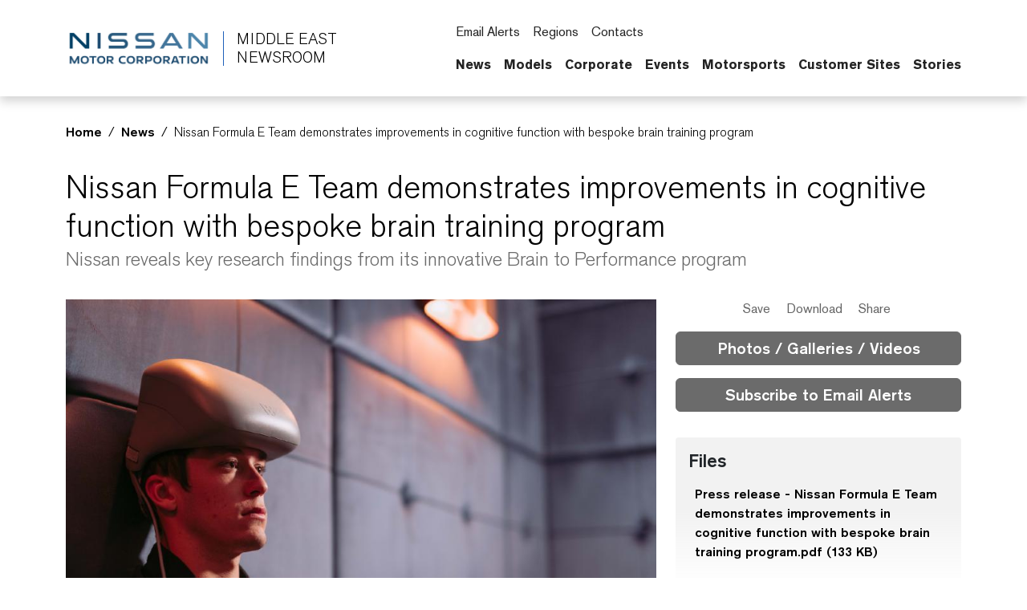

--- FILE ---
content_type: text/html; charset=UTF-8
request_url: https://me.nissanmotornews.com/en/releases/nissan-formula-e-team-demonstrates-improvements-in-cognitive-function-with-bespoke-brain-training-program?selectedTabId=photos
body_size: 2292
content:
<!DOCTYPE html>
<html lang="en">
<head>
    <meta charset="utf-8">
    <meta name="viewport" content="width=device-width, initial-scale=1">
    <title></title>
    <style>
        body {
            font-family: "Arial";
        }
    </style>
    <script type="text/javascript">
    window.awsWafCookieDomainList = [];
    window.gokuProps = {
"key":"AQIDAHjcYu/GjX+QlghicBgQ/7bFaQZ+m5FKCMDnO+vTbNg96AGgVfNoPZxmBmXmwWQdhDjVAAAAfjB8BgkqhkiG9w0BBwagbzBtAgEAMGgGCSqGSIb3DQEHATAeBglghkgBZQMEAS4wEQQMQlGjVYdRgdA+Bo/WAgEQgDssKwLjo3wL7BS13ERQl0Pf3m9moFpzPX1CeK+1vwl233SM7kD9v3KdvDl7Kxs3FQpTkcPK2NMWVlpGPw==",
          "iv":"CgAGIjdbPgAAAbry",
          "context":"aE6GKY/hsDvJ1qfaa7erRQA2SAfI/6MBy/rxuU/M4JxKdXxjLl3xTHZSqaMnEb5SmFYLaZ18sQUCUaMHVnruF/cBB0SjvY/6zjHeFimBK+wzoZACVK3Y+3bcVkCyfIoqKaS8IeC4j9kUsEeabwmXR9uma7Isz1K42OtzCKn5msKFYOo0HBPub2pJJC9b1+4MqoyY8NsNJfpGGile+TRoclacueuP4mymeiDrZ3ujn0lzdliAF4IEJDQCiidbGaQ4rf46q5s/KPnd3/ESXgH7p9tIMvAkfMqiUd0e5AXadDF8qeTEIIhTnCh4zZAjQ4C5u1Rvx52KRtsOF4/tEBmqEbobx8iOkdzJ4TU2B+hp06eWGkjlAvPp2zQBMwvnwJCQf6/MxlHDD3vyBzQeCqOxu3teByHvx5PtUZtfRN4QlKGSr3QgN/vf7bxtUs6okgm/SwOmDOVO8Vq78KqKLXqiUyX0KJ468pGeWafuP6julNm7Hq+dbA2brQ7fq3LQmx4A9UVK499BLWlepqJLdZ56E996Vwszq2pn0mcdTVenA4WyXqRVTpdIW/+jf2TikDLx3kenW6dV213xVg9BUtq8AcpSFvRS+3TQr/LpRQPeYCjitowjyXxPhLCQTZsSMixow4CbxSfx/RKNiKUBvJM8jAz9OPgXqTplRhZUUXxMZbb29k/Kz779Dx0SAxsG/XWiem27u+7Gi7zz8XJv8QsIekn8mLM2OqUeJw60/wnrLKomi3dePd3ze1xyv0LF4km5wCY2fLou6RJ6LszaZrys1wc="
};
    </script>
    <script src="https://a2f1136cef27.e7f5012f.us-west-1.token.awswaf.com/a2f1136cef27/f0455ffdebbb/d5d28de05eb8/challenge.js"></script>
</head>
<body>
    <div id="challenge-container"></div>
    <script type="text/javascript">
        AwsWafIntegration.saveReferrer();
        AwsWafIntegration.checkForceRefresh().then((forceRefresh) => {
            if (forceRefresh) {
                AwsWafIntegration.forceRefreshToken().then(() => {
                    window.location.reload(true);
                });
            } else {
                AwsWafIntegration.getToken().then(() => {
                    window.location.reload(true);
                });
            }
        });
    </script>
    <noscript>
        <h1>JavaScript is disabled</h1>
        In order to continue, we need to verify that you're not a robot.
        This requires JavaScript. Enable JavaScript and then reload the page.
    </noscript>
</body>
</html>

--- FILE ---
content_type: text/html; charset=utf-8
request_url: https://me.nissanmotornews.com/en/releases/nissan-formula-e-team-demonstrates-improvements-in-cognitive-function-with-bespoke-brain-training-program?selectedTabId=photos
body_size: 19685
content:


                            
  

  

  

  

  

  

  

  

  

  

  

    
  

    
  

  

  

  

  

  

  

  
    


<!DOCTYPE html>
  <html lang="en">
    
      <head data-post-login-download="#">
    

    

    

    <script type="application/ld+json">
      {
        "@context": "http://schema.org",
        "@type": "Organization",
        "name": "Nissan Middle East Newsroom",
        "url": "https://me.nissanmotornews.com/en",
        "logo": "https://me.nissanmotornews.com/assets/images/logos/vi/nissan-global-gradient.png"
      }
    </script>

    

    

    

    

      <!-- Google Tag Manager -->
    
      <script>
          window.googleDataLayer = window.googleDataLayer || [];
          function gtag(){googleDataLayer.push(arguments);}
          gtag('js', new Date());

          gtag('config', 'UA-118097516-30', {
            'custom_map': {'dimension1': 'releaseId',
              'dimension2': 'requestLocale'}
          });

          
          gtag('event', 'releaseView', {'releaseId': 'release-3fc55ffe20e3301004b53de97b2eeeb4'});
          gtag('event', 'releaseView', {'requestLocale': 'en'});
          

          gtag('send', 'pageview');
      </script>

      <script>(function(w,d,s,l,i){w[l]=w[l]||[];w[l].push({'gtm.start':
            new Date().getTime(),event:'gtm.js'});var f=d.getElementsByTagName(s)[0],
          j=d.createElement(s),dl=l!='dataLayer'?'&l='+l:'';j.async=true;j.src=
          'https://www.googletagmanager.com/gtm.js?id='+i+dl;f.parentNode.insertBefore(j,f);
      })(window,document,'script','googleDataLayer','GTM-5G53999');</script>
    
      <!-- End Google Tag Manager -->

    <meta charset="utf-8">
    <meta http-equiv="X-UA-Compatible" content="IE=edge">
    <meta name="viewport" content="width=device-width, initial-scale=1">

    

    <meta name="author" content="">

    
      <title>Nissan Formula E Team demonstrates improvements in cognitive function with bespoke brain training program</title>
    

    
      
        

<link rel="apple-touch-icon" sizes="180x180" href="/assets/images/favicon/nissan/apple-touch-icon.png">
<link rel="icon" type="image/png" sizes="32x32" href="/assets/images/favicon/nissan/favicon-32x32.png">
<link rel="icon" type="image/png" sizes="16x16" href="/assets/images/favicon/nissan/favicon-16x16.png">
<link rel="manifest" href="/assets/images/favicon/nissan/site.webmanifest">
<link rel="mask-icon" href="/assets/images/favicon/nissan/safari-pinned-tab.svg" color="#5bbad5">
<link rel="shortcut icon" href="/assets/images/favicon/nissan/favicon.ico">
<meta name="msapplication-TileColor" content="#da532c">
<meta name="msapplication-config" content="/assets/images/favicon/nissan/browserconfig.xml">
<meta name="theme-color" content="#ffffff">
      
    

    <link href="/assets/vendor/bootstrap-5.0.2-dist/css/abe91756d18b7cd60871a2f47c1e8192-bootstrap.min.css" rel="stylesheet">
    <link href="/assets/stylesheets/8e439f262f89ee05eac44f70535bc8b7-silver-theme.css" rel="stylesheet">
    <link href="/assets/ionicons/css/0d6763b67616cb9183f3931313d42971-ionicons.min.css" rel="stylesheet">
    <link href="/assets/font-awesome-4.7.0/css/269550530cc127b6aa5a35925a7de6ce-font-awesome.min.css" rel="stylesheet">
    <link href="/assets/vendor/bootstrap-daterangepicker/9edd76ee336123a614342bc5166a98e2-daterangepicker.css" rel="stylesheet">
    <link href="/assets/admin/clever/assets/css/bootstrap-datetimepicker.min.css" rel="stylesheet">
    <link rel="stylesheet" type="text/css" href="/webjars/toastr/2.1.1/toastr.css">
    <link href='https://fonts.googleapis.com/css?family=Lato:400,700,400italic' rel="stylesheet">

    
      <!--[if lt IE 9]>
    <script src="https://oss.maxcdn.com/libs/html5shiv/3.7.0/html5shiv.js"></script>
    <script src="https://oss.maxcdn.com/libs/respond.js/1.4.2/respond.min.js"></script>
    <![endif]-->

    <script src="/assets/vendor/895323ed2f7258af4fae2c738c8aea49-jquery-1.11.3.min.js"></script>
    <script src="/assets/vendor/6d5324ca2d034d18a25ff090df5ed1ec-stickyfill.min.js"></script>

    
    



  
    <meta name="description" content="Nissan reveals the results of its innovative and ground-breaking Brain to Performance program."/>
  

  <meta name="keywords" content="101123FormE"/>

  

  
  <meta property="og:type" content="article"/>
  <meta property="og:title" content="Nissan Formula E Team demonstrates improvements in cognitive function with bespoke brain training program"/>
  
    <meta property="og:description" content="Nissan reveals the results of its innovative and ground-breaking Brain to Performance program."/>
  
  <meta property="og:url" content="https://me.nissanmotornews.com/en/releases/nissan-formula-e-team-demonstrates-improvements-in-cognitive-function-with-bespoke-brain-training-program"/>
  <meta property="og:site_name" content="Official Middle East Newsroom"/>
  <meta property="og:locale" content="en"/>

  
    <meta property="og:image" content="https://wieck-nissanao-production.s3.amazonaws.com/photos/79f10efa2fd5a558e6f5c9a2be82356175ef2cc8/thumbnail-364x204.jpg"/>
    <meta property="og:image:type" content="image/jpeg"/>
    
    
    
  

  

  

  
  <meta property="article:published_time" content="2023-10-11T07:00:00Z"/>
  <meta property="article:modified_time" content="2023-10-13T14:40:22.534Z"/>

  
  <meta name="twitter:card" content="summary_large_image"/>
  
  
  
  
  
  
  
  
  
  
  
  



    

    <link rel="canonical" href="https://me.nissanmotornews.com/en/releases/nissan-formula-e-team-demonstrates-improvements-in-cognitive-function-with-bespoke-brain-training-program" />

  

    <script async src="https://www.googletagmanager.com/gtag/js?id=UA-118097516-30"></script>

    <style>
        @media all and (-ms-high-contrast:none)
        {
        *::-ms-backdrop, body { min-height: 100%; } /* IE11 */
        }
    </style>

    <script>
      document.addEventListener("DOMContentLoaded", function() {
        if(/android/i.test(navigator.userAgent)) {
          document.body.classList.add("android");
        }
      });
    </script>

  </head>

    <body class="  nissan-middle-east" data-market-route-prefix="en">

        <!-- Google Tag Manager (noscript) -->
      
        <noscript><iframe src="https://www.googletagmanager.com/ns.html?id=GTM-5G53999" height="0" width="0" style="display: none;  visibility: hidden"></iframe></noscript>
      
        <!-- End Google Tag Manager (noscript) -->

      


  
















<nav class="navbar nissan__navbar autohide" id="globalHeader">
  <div class="container">
    <div class="navbar-brand__container">
      <a class="navbar-brand" href="/en">
        <img class="img-fluid navbar-header-logo first-image" src="/assets/images/logos/vi/853d2ff360b168de1e6c960d1fbfd10d-nissan-global-gradient-blue.png" alt="Nissan | logo">
        <div class="seperator__vertical"></div>
        <h1>Middle East <span>Newsroom</span></h1>
      </a>
    </div>

    <div class="navbar-actions__container d-flex d-sm-flex d-lg-none">
      
      <a class="searchbox-icon ps-2"
      href="javascript:void(0)"
      data-bs-toggle="modal"
      data-bs-target="#searchModal"
      data-placeholder="Type your search and hit enter..."
      title="Search"><ion-icon name="search-outline" aria-hidden="true"></ion-icon>
      </a>
      <button class="navbar-toggler" type="button" data-bs-toggle="collapse" data-bs-target="#mobileNavbarDropdown" aria-controls="navbarSupportedContent" aria-expanded="false" aria-label="Toggle navigation">
        <span class="navbar-toggler-icon"></span>
      </button>

      <script>

          document.addEventListener('DOMContentLoaded', function() {
            const navbarCollapse = document.getElementById('mobileNavbarDropdown');
            const overlay = document.getElementById('menuOverlay');
            const toggler = document.querySelector('.navbar-toggler');
            const body = document.body;

            function updateDropdownMaxHeight() {
              const viewportHeight = window.innerHeight;
              const maxHeight = viewportHeight - 90; // Subtract 90px to account for the fixed header
              navbarCollapse.style.maxHeight = `${maxHeight}px`;
            }

            updateDropdownMaxHeight();

            window.addEventListener('resize', updateDropdownMaxHeight);

            navbarCollapse.addEventListener('show.bs.collapse', () => {
              overlay.style.display = 'block';
              body.style.overflow = 'hidden';
            });

            navbarCollapse.addEventListener('hide.bs.collapse', () => {
              overlay.style.display = 'none';
              body.style.overflow = '';
            });

            overlay.addEventListener('click', () => {
              navbarCollapse.classList.remove('show');
              overlay.style.display = 'none';
              body.style.overflow = '';
            });

            toggler.addEventListener('click', () => {
              const isExpanded = toggler.getAttribute('aria-expanded') === 'true';

              if (isExpanded) {
                overlay.style.display = 'block';
                body.style.overflow = 'hidden';
              } else {
                overlay.style.display = 'none';
                body.style.overflow = '';
              }
            });

            const itemCountSpan = document.querySelector('.clientBasketItemCount');

            const noItemsMessage = 'No';

            if (!itemCountSpan.innerText.trim()) {
              itemCountSpan.innerText = noItemsMessage;
            }

          });

      </script>

      <dialog id="mobileNavbarDropdown" class="mobile-nav">
        <div class="container">
          <ul class="nav navbar-nav nissan__navbar-nav">
          
            
              
  
  <li class="dropdown">

    <a class="
      "
      href="/en/channels/news"
      >
      News
      
    </a>

    
  </li>


            
              
  
  <li class="dropdown">

    <a class="
      dropdown-toggle dropdown-toggle--mobile"
      href="javascript:void(0);"
      data-bs-toggle="wieck-dropdown-submenu">
      Models
       <ion-icon name="chevron-forward-circle-outline"></ion-icon> 
    </a>

    
      <ul class="dropdown-menu nissan-mega-menu" id="channel-26e9524983914ddb37b8973cf600a9f1">
        <div class="nissan-mega-menu--grid">
          <div class="position-relative">

            
              <li>
                <a href="/me-models" >
                  Open Models
                  
                </a>
              </li>
            

            
              <li class="dropdown-submenu nissan-mega-submenu">
                

                  <a class="
                    dropdown-toggle dropdown-toggle--mobile"
                    href="javascript:void(0);"
                    data-bs-toggle="wieck-dropdown-submenu">
                    Nissan Models
                     <ion-icon name="chevron-forward-circle-outline"></ion-icon> 
                  </a>

                
                
                  
                    <ul class="dropdown-menu nissan-mega-menu-1">

                      
                        <li>
                          <a class=""  href="/me-models" >
                            Open Nissan Models
                            
                          </a>
                        </li>
                      

                      
                        <li class="nissan-mega-submenu-1" data-preview-url="https://wieck-nissanao-production.s3.us-west-1.amazonaws.com/pagePartImages/445809eedcf62e8215ca9a7c365a71de2bcdad31">
                        
                          <a class="" href="/en/channels/altima">Altima</a>
                        
                        </li>
                        <li class="nissan-mega-divider"></li>
                      
                        <li class="nissan-mega-submenu-1" data-preview-url="https://wieck-nissanao-production.s3.us-west-1.amazonaws.com/pagePartImages/552ac133b628453b7d5d9bcbd68d92d34dad6dd9">
                        
                          <a class="" href="/en/channels/kicks">Kicks</a>
                        
                        </li>
                        <li class="nissan-mega-divider"></li>
                      
                        <li class="nissan-mega-submenu-1" data-preview-url="">
                        
                          <a class="" href="/en/channels/magnite">Magnite</a>
                        
                        </li>
                        <li class="nissan-mega-divider"></li>
                      
                        <li class="nissan-mega-submenu-1" data-preview-url="https://wieck-nissanao-production.s3.us-west-1.amazonaws.com/pagePartImages/a8b6b918c3b0046e03e52edd9e1810d2152a20ee">
                        
                          <a class="" href="/en/channels/pathfinder">Pathfinder</a>
                        
                        </li>
                        <li class="nissan-mega-divider"></li>
                      
                        <li class="nissan-mega-submenu-1" data-preview-url="https://wieck-nissanao-production.s3.us-west-1.amazonaws.com/pagePartImages/c832e944094c183f5fb2f9ba0db3734ae7b3517c">
                        
                          <a class="" href="/en/channels/patrol">Patrol</a>
                        
                        </li>
                        <li class="nissan-mega-divider"></li>
                      
                        <li class="nissan-mega-submenu-1" data-preview-url="https://wieck-nissanao-production.s3.us-west-1.amazonaws.com/pagePartImages/4a1e50226a25beec29ac11aeec4f12e28bf58f83">
                        
                          <a class="" href="/en/channels/sunny">Sunny</a>
                        
                        </li>
                        <li class="nissan-mega-divider"></li>
                      
                        <li class="nissan-mega-submenu-1" data-preview-url="https://wieck-nissanao-production.s3.us-west-1.amazonaws.com/pagePartImages/fd3225a1cb9c91e514a59261d48e6fd989492a61">
                        
                          <a class="" href="/en/channels/x-terra">X-Terra</a>
                        
                        </li>
                        <li class="nissan-mega-divider"></li>
                      
                        <li class="nissan-mega-submenu-1" data-preview-url="https://wieck-nissanao-production.s3.us-west-1.amazonaws.com/pagePartImages/97ab53e28df9801bb5926a527c76124b979b7d63">
                        
                          <a class="" href="/en/channels/x-trail">X-Trail</a>
                        
                        </li>
                        <li class="nissan-mega-divider"></li>
                      
                        <li class="nissan-mega-submenu-1" data-preview-url="">
                        
                          <a class="" href="/en/channels/channel-a1ed76b19886ff6420bc1b3a300eb384">Nissan Z</a>
                        
                        </li>
                        <li class="nissan-mega-divider"></li>
                      
                    </ul>
                  
                

              </li>
            
          </div>
        </div>
      </ul>
    
  </li>


            
              
  
  <li class="dropdown">

    <a class="
      dropdown-toggle dropdown-toggle--mobile"
      href="javascript:void(0);"
      data-bs-toggle="wieck-dropdown-submenu">
      Corporate
       <ion-icon name="chevron-forward-circle-outline"></ion-icon> 
    </a>

    
      <ul class="dropdown-menu nissan-mega-menu" id="channel-382ecf1b9629b25a42999046e3089aed">
        <div class="nissan-mega-menu--grid">
          <div class="position-relative">

            
              <li>
                <a href="/en/channels/corporate">
                  Open Corporate
                  
                </a>
              </li>
            

            
              <li class="dropdown-submenu nissan-mega-submenu">
                

                  <a class="
                    "
                    href="/pages/me-executives-bios" 
                    >
                    Executive Bios
                    
                  </a>

                
                

              </li>
            
              <li class="dropdown-submenu nissan-mega-submenu">
                

                  <a class="
                    "
                    href="/pages/me-nissan-in-the-middle-east" 
                    >
                    Nissan in the Middle East
                    
                  </a>

                
                

              </li>
            
              <li class="dropdown-submenu nissan-mega-submenu">
                

                  <a class="nav__external-link
                    "
                    href="https://global.nissannews.com/en/heritage_models" target="_blank"
                    >
                    Heritage
                    
                    <ion-icon name="open-outline" aria-hidden="true"></ion-icon>
                    
                  </a>

                
                

              </li>
            
              <li class="dropdown-submenu nissan-mega-submenu">
                

                  <a class="nav__external-link
                    "
                    href="https://global.nissannews.com/en/channels/investor-relations?selectedTabId=investor-relations-releases" target="_blank"
                    >
                    Investor Relations
                    
                    <ion-icon name="open-outline" aria-hidden="true"></ion-icon>
                    
                  </a>

                
                

              </li>
            
              <li class="dropdown-submenu nissan-mega-submenu">
                

                  <a class="nav__external-link
                    "
                    href="https://www.nissan-global.com/EN/SUSTAINABILITY/" target="_blank"
                    >
                    Environment and Sustainability
                    
                    <ion-icon name="open-outline" aria-hidden="true"></ion-icon>
                    
                  </a>

                
                

              </li>
            
              <li class="dropdown-submenu nissan-mega-submenu">
                

                  <a class="nav__external-link
                    "
                    href="https://global.nissannews.com/en/channels/renault-nissan-mitsubishi?selectedTabId=renault-nissan-mitsubishi-releases" target="_blank"
                    >
                    Renault-Nissan-Mitsubishi
                    
                    <ion-icon name="open-outline" aria-hidden="true"></ion-icon>
                    
                  </a>

                
                

              </li>
            
              <li class="dropdown-submenu nissan-mega-submenu">
                

                  <a class="nav__external-link
                    "
                    href="https://www.nissan-global.com/EN/SUSTAINABILITY/SOCIAL/" target="_blank"
                    >
                    Corporate and Social Responsibility
                    
                    <ion-icon name="open-outline" aria-hidden="true"></ion-icon>
                    
                  </a>

                
                

              </li>
            
              <li class="dropdown-submenu nissan-mega-submenu">
                

                  <a class="nav__external-link
                    "
                    href="https://usa.nissannews.com/en-US/channels/accolades?selectedTabId=accolades-releases" target="_blank"
                    >
                    Accolades
                    
                    <ion-icon name="open-outline" aria-hidden="true"></ion-icon>
                    
                  </a>

                
                

              </li>
            
              <li class="dropdown-submenu nissan-mega-submenu">
                

                  <a class="nav__external-link
                    dropdown-toggle dropdown-toggle--mobile"
                    href="javascript:void(0);"
                    data-bs-toggle="wieck-dropdown-submenu">
                    Technology
                     <ion-icon name="chevron-forward-circle-outline"></ion-icon> 
                  </a>

                
                
                  
                    <ul class="dropdown-menu nissan-mega-menu-1">

                      
                        <li>
                          <a class="nav__external-link"  href="https://global.nissannews.com/en/channels/technology-en?selectedTabId=technology-en-releases" target="_blank">
                            Open Technology
                             <ion-icon name="open-outline" aria-hidden="true"></ion-icon> 
                          </a>
                        </li>
                      

                      
                        <li class="nissan-mega-submenu-1" data-preview-url="">
                        
                          <a class="" href="/en/channels/intelligent-mobility">Intelligent Mobility</a>
                        
                        </li>
                        <li class="nissan-mega-divider"></li>
                      
                        <li class="nissan-mega-submenu-1" data-preview-url="">
                        
                          <a class="" href="/en/channels/zero-emissions">Zero Emissions</a>
                        
                        </li>
                        <li class="nissan-mega-divider"></li>
                      
                    </ul>
                  
                

              </li>
            
              <li class="dropdown-submenu nissan-mega-submenu">
                

                  <a class="nav__external-link
                    "
                    href="https://global.nissannews.com/en/channels/channel-45ec0f513c5381a56ca843312d308f65?selectedTabId=channel-45ec0f513c5381a56ca843312d308f65-releases" target="_blank"
                    >
                    Electrification
                    
                    <ion-icon name="open-outline" aria-hidden="true"></ion-icon>
                    
                  </a>

                
                

              </li>
            
          </div>
        </div>
      </ul>
    
  </li>


            
              
  
  <li class="dropdown">

    <a class="
      dropdown-toggle dropdown-toggle--mobile"
      href="javascript:void(0);"
      data-bs-toggle="wieck-dropdown-submenu">
      Events
       <ion-icon name="chevron-forward-circle-outline"></ion-icon> 
    </a>

    
      <ul class="dropdown-menu nissan-mega-menu" id="channel-26e9524983914ddb37b8973cf600b6f6">
        <div class="nissan-mega-menu--grid">
          <div class="position-relative">

            
              <li>
                <a href="/me-events" >
                  Open Events
                  
                </a>
              </li>
            

            
              <li class="dropdown-submenu nissan-mega-submenu">
                

                  <a class="
                    dropdown-toggle dropdown-toggle--mobile"
                    href="javascript:void(0);"
                    data-bs-toggle="wieck-dropdown-submenu">
                    2025
                     <ion-icon name="chevron-forward-circle-outline"></ion-icon> 
                  </a>

                
                
                  
                    <ul class="dropdown-menu nissan-mega-menu-1">

                      
                        <li>
                          <a class=""  href="/en/channels/channel-aa887be43f6b1f5dea6436a7a703b9a9">
                            Open 2025
                            
                          </a>
                        </li>
                      

                      
                        <li class="nissan-mega-submenu-1" data-preview-url="">
                        
                          <a class="" href="/en/channels/channel-d6d17c3970cd8649992544335018e4f0">All-new Patrol Line Up Driving Experience Event</a>
                        
                        </li>
                        <li class="nissan-mega-divider"></li>
                      
                        <li class="nissan-mega-submenu-1" data-preview-url="">
                        
                          <a class="" href="/en/channels/channel-0b97a4bdd06a0148918bf86a9f02e073">Global NISMO Launch Event – Dubai, UAE</a>
                        
                        </li>
                        <li class="nissan-mega-divider"></li>
                      
                        <li class="nissan-mega-submenu-1" data-preview-url="">
                        
                          <a class="" href="/en/channels/channel-af06ac20feb4c3dccd365c4527028cd8">All-New Nissan Magnite Ride & Drive</a>
                        
                        </li>
                        <li class="nissan-mega-divider"></li>
                      
                        <li class="nissan-mega-submenu-1" data-preview-url="">
                        
                          <a class="" href="/en/channels/channel-aa887be43f6b1f5dea6436a7a703ba5b">Formula E – Jeddah, KSA</a>
                        
                        </li>
                        <li class="nissan-mega-divider"></li>
                      
                        <li class="nissan-mega-submenu-1" data-preview-url="">
                        
                          <a class="" href="/en/channels/channel-4fde05fab05e6cf3669552f1b22dc370">All-New Nissan KICKS Regional Launch – Dubai, UAE</a>
                        
                        </li>
                        <li class="nissan-mega-divider"></li>
                      
                        <li class="nissan-mega-submenu-1" data-preview-url="">
                        
                          <a class="nav__external-link" href="https://me.nissanmotornews.com/en/releases/all-new-nissan-magnite-regional-launch-riyadh-saudi-arabia?selectedTabId=%23release-bbd90cb9e740caac2c969bf8ac07a93f" >All-New Nissan Magnite Regional Launch – Riyadh, Saudi Arabia <ion-icon name="open-outline" aria-hidden="true"></ion-icon> </a>
                        
                        </li>
                        <li class="nissan-mega-divider"></li>
                      
                    </ul>
                  
                

              </li>
            
              <li class="dropdown-submenu nissan-mega-submenu">
                

                  <a class="
                    dropdown-toggle dropdown-toggle--mobile"
                    href="javascript:void(0);"
                    data-bs-toggle="wieck-dropdown-submenu">
                    2024
                     <ion-icon name="chevron-forward-circle-outline"></ion-icon> 
                  </a>

                
                
                  
                    <ul class="dropdown-menu nissan-mega-menu-1">

                      
                        <li>
                          <a class=""  href="/en/channels/2024">
                            Open 2024
                            
                          </a>
                        </li>
                      

                      
                        <li class="nissan-mega-submenu-1" data-preview-url="">
                        
                          <a class="nav__external-link" href="https://me.nissanmotornews.com/en/releases/all-new-nissan-patrol-world-premiere-abu-dhabi-uae" >All-New Nissan Patrol World Premiere – Abu Dhabi, UAE <ion-icon name="open-outline" aria-hidden="true"></ion-icon> </a>
                        
                        </li>
                        <li class="nissan-mega-divider"></li>
                      
                        <li class="nissan-mega-submenu-1" data-preview-url="">
                        
                          <a class="nav__external-link" href="https://me.nissanmotornews.com/en/releases/global-ride-drive-of-the-all-new-nissan-patrol-red-sea-ksa?selectedTabId=%23release-da1b5b0722647af9a7d7fa4ada03a4c7" >Global Ride & Drive of the All-New Nissan Patrol – Red Sea, KSA <ion-icon name="open-outline" aria-hidden="true"></ion-icon> </a>
                        
                        </li>
                        <li class="nissan-mega-divider"></li>
                      
                    </ul>
                  
                

              </li>
            
              <li class="dropdown-submenu nissan-mega-submenu">
                

                  <a class="
                    dropdown-toggle dropdown-toggle--mobile"
                    href="javascript:void(0);"
                    data-bs-toggle="wieck-dropdown-submenu">
                    2023
                     <ion-icon name="chevron-forward-circle-outline"></ion-icon> 
                  </a>

                
                
                  
                    <ul class="dropdown-menu nissan-mega-menu-1">

                      
                        <li>
                          <a class=""  href="/en/channels/channel-a1ed76b19886ff6420bc1b3a300e5f08">
                            Open 2023
                            
                          </a>
                        </li>
                      

                      
                        <li class="nissan-mega-submenu-1" data-preview-url="">
                        
                          <a class="nav__external-link" href="https://me.nissanmotornews.com/en/releases/2023-nissan-altima-launches-in-the-middle-east-with-striking-new-look-and-segment-first-technology-enhancements" >Altima Ride & Drive <ion-icon name="open-outline" aria-hidden="true"></ion-icon> </a>
                        
                        </li>
                        <li class="nissan-mega-divider"></li>
                      
                        <li class="nissan-mega-submenu-1" data-preview-url="">
                        
                          <a class="nav__external-link" href="https://me.nissanmotornews.com/en/releases/nissan-set-to-heighten-excitement-with-an-array-of-models-at-japan-mobility-show" >Japan Mobility Show <ion-icon name="open-outline" aria-hidden="true"></ion-icon> </a>
                        
                        </li>
                        <li class="nissan-mega-divider"></li>
                      
                    </ul>
                  
                

              </li>
            
              <li class="dropdown-submenu nissan-mega-submenu">
                

                  <a class="
                    dropdown-toggle dropdown-toggle--mobile"
                    href="javascript:void(0);"
                    data-bs-toggle="wieck-dropdown-submenu">
                    2022
                     <ion-icon name="chevron-forward-circle-outline"></ion-icon> 
                  </a>

                
                
                  
                    <ul class="dropdown-menu nissan-mega-menu-1">

                      
                        <li>
                          <a class=""  href="/en/channels/2022">
                            Open 2022
                            
                          </a>
                        </li>
                      

                      
                        <li class="nissan-mega-submenu-1" data-preview-url="">
                        
                          <a class="nav__external-link" href="https://me.nissanmotornews.com/en/releases/regional-premiere-of-the-all-new-2023-nissan-z" >All-New 2023 Nissan Z <ion-icon name="open-outline" aria-hidden="true"></ion-icon> </a>
                        
                        </li>
                        <li class="nissan-mega-divider"></li>
                      
                        <li class="nissan-mega-submenu-1" data-preview-url="">
                        
                          <a class="" href="/en/channels/all-new-nissan-pathfinder-2022">All-new Nissan Pathfinder 2022</a>
                        
                        </li>
                        <li class="nissan-mega-divider"></li>
                      
                    </ul>
                  
                

              </li>
            
          </div>
        </div>
      </ul>
    
  </li>


            
              
  
  <li class="dropdown">

    <a class="nav__external-link
      "
      href="https://global.nissannews.com/en/channels/formula-e?selectedTabId=formula-e-releases" target="_blank"
      >
      Motorsports
       <ion-icon name="open-outline" aria-hidden="true"></ion-icon> 
    </a>

    
  </li>


            
              
  
  <li class="dropdown">

    <a class="nav__external-link
      dropdown-toggle dropdown-toggle--mobile"
      href="javascript:void(0);"
      data-bs-toggle="wieck-dropdown-submenu">
      Customer Sites
       <ion-icon name="chevron-forward-circle-outline"></ion-icon> 
    </a>

    
      <ul class="dropdown-menu nissan-mega-menu" id="channel-c50b72ec95ce20158e9bb37b2b01873b">
        <div class="nissan-mega-menu--grid">
          <div class="position-relative">

            
              <li>
                <a href="#" >
                  Open Customer Sites
                   <ion-icon name="open-outline" aria-hidden="true"></ion-icon> 
                </a>
              </li>
            

            
              <li class="dropdown-submenu nissan-mega-submenu">
                

                  <a class="nav__external-link
                    "
                    href="https://www.nissan-me.com" target="_blank"
                    >
                    Nissan Middle East
                    
                    <ion-icon name="open-outline" aria-hidden="true"></ion-icon>
                    
                  </a>

                
                

              </li>
            
              <li class="dropdown-submenu nissan-mega-submenu">
                

                  <a class="nav__external-link
                    "
                    href="https://en.nissan-saudiarabia.com/" target="_blank"
                    >
                    Nissan Saudi Arabia
                    
                    <ion-icon name="open-outline" aria-hidden="true"></ion-icon>
                    
                  </a>

                
                

              </li>
            
          </div>
        </div>
      </ul>
    
  </li>


            
              
  
  <li class="dropdown">

    <a class="nav__external-link
      "
      href="https://www.nissan-global.com/EN/STORIES/" target="_blank"
      >
      Stories
       <ion-icon name="open-outline" aria-hidden="true"></ion-icon> 
    </a>

    
  </li>


            
          
          </ul>

          <script src="/assets/javascripts/8073225d759029c479622bbe9c34c97e-mega-menus.js"></script>

          <ul class="nav navbar-nav">
            <li class="nissan-nav-action">
              <a href="javascript:void(0)"
              id="nav-subscribe-btn"
              data-bs-toggle="modal"
              data-bs-target="#campaignMonitorModal"
              title="Subscribe"><ion-icon name="mail-outline" aria-hidden="true"></ion-icon> Email Alerts</a>
            </li>
            <li class="nissan-nav-action">
              <a href="/en/regions"><ion-icon name="location-outline" aria-hidden="true"></ion-icon> Regions</a>
            </li>
            
              <li class="nissan-nav-action">
                <a href="/en/contacts"><ion-icon name="people-circle-outline" aria-hidden="true"></ion-icon> Contacts</a>
              </li>
            
            
            <li class="nissan-nav-action">
              <a href="/en/basket" title="Saved Items" class="clientBasketLink">
                <ion-icon name="folder-outline" aria-hidden="true"></ion-icon>
                
                  <span class="clientBasketItemCount pe-1"></span>
                  <span class="clientBasketItemCount--none">No Saved Items</span>
                  <span class="clientBasketItemCount--one">Saved Item</span>
                  <span class="clientBasketItemCount--plus">Saved Items</span>
                
              </a>
            </li>
          </ul>
        </div>
      </dialog>
    </div>

    <div class="navbar-actions__container d-none d-lg-block">
      <ul class="nav navbar-nav">
        <li class="nissan-nav-action">
          <a href="javascript:void(0)"
          id="nav-subscribe-btn"
          data-bs-toggle="modal"
          data-bs-target="#campaignMonitorModal"
          title="Email Alerts"><ion-icon name="mail-outline" aria-hidden="true"></ion-icon> Email Alerts</a>
        </li>
        <li class="nissan-nav-action">
          <a href="/en/regions" title="Regions"><ion-icon name="location-outline" aria-hidden="true"></ion-icon> Regions</a>
        </li>
        
          <li class="nissan-nav-action">
            <a href="/en/contacts"><ion-icon name="people-circle-outline" aria-hidden="true"></ion-icon> Contacts</a>
          </li>
        
        
        
        <li class="nissan-nav-action">

          <a class="searchbox-icon"
          href="javascript:void(0)"
          data-bs-toggle="modal"
          data-bs-target="#searchModal"
          data-placeholder="Type your search and hit enter..."
          title="Search"><ion-icon name="search-outline" aria-hidden="true"></ion-icon>
          </a>

        </li>
        <li class="nissan-nav-action">
          <a href="/en/basket" title="Saved Items" class="clientBasketLink"><ion-icon name="folder-outline" aria-hidden="true"></ion-icon> <span class="clientBasketItemCount"></span></a>
        </li>
      </ul>

      <div id="channel-navbar">
        <ul class="nav navbar-nav nissan__navbar-nav">
        
          
            

  <li class="dropdown nissan-mega-dropdown nissan-mega-dropdown-toggle 
 
">
    <a class="dropdown-toggle--custom " href="/en/channels/news">News </a>
    
  </li>


          
            

  <li class="dropdown nissan-mega-dropdown nissan-mega-dropdown-toggle 
 
">
    <a class="dropdown-toggle--custom " href="/me-models" >Models </a>
    
      <ul class="dropdown-menu nissan-mega-menu" id="channel-26e9524983914ddb37b8973cf600a9f1">
        <div class="container nissan-mega-menu--grid">
          <div class="position-relative">
          
            <li class="dropdown-submenu nissan-mega-submenu nissan-mega-submenu-toggle 
 
" data-fixtop=false>
              
                <a class="nav__icon-link " href="/me-models"   data-bs-toggle="wieck-dropdown-submenu" >Nissan Models <ion-icon name="chevron-forward-outline"></ion-icon> </a>
              
              
                
                  <ul class="dropdown-menu nissan-mega-menu-1">
                    
                      <li class="nissan-mega-submenu-1 
 
">
                      
                        <a class="nav__icon-link " href="/en/channels/altima">Altima</a>
                      
                      </li>
                      <li class="nissan-mega-divider"></li>
                    
                      <li class="nissan-mega-submenu-1 
 
">
                      
                        <a class="nav__icon-link " href="/en/channels/kicks">Kicks</a>
                      
                      </li>
                      <li class="nissan-mega-divider"></li>
                    
                      <li class="nissan-mega-submenu-1 
 
">
                      
                        <a class="nav__icon-link " href="/en/channels/magnite">Magnite</a>
                      
                      </li>
                      <li class="nissan-mega-divider"></li>
                    
                      <li class="nissan-mega-submenu-1 
 
">
                      
                        <a class="nav__icon-link " href="/en/channels/pathfinder">Pathfinder</a>
                      
                      </li>
                      <li class="nissan-mega-divider"></li>
                    
                      <li class="nissan-mega-submenu-1 
 
">
                      
                        <a class="nav__icon-link " href="/en/channels/patrol">Patrol</a>
                      
                      </li>
                      <li class="nissan-mega-divider"></li>
                    
                      <li class="nissan-mega-submenu-1 
 
">
                      
                        <a class="nav__icon-link " href="/en/channels/sunny">Sunny</a>
                      
                      </li>
                      <li class="nissan-mega-divider"></li>
                    
                      <li class="nissan-mega-submenu-1 
 
">
                      
                        <a class="nav__icon-link " href="/en/channels/x-terra">X-Terra</a>
                      
                      </li>
                      <li class="nissan-mega-divider"></li>
                    
                      <li class="nissan-mega-submenu-1 
 
">
                      
                        <a class="nav__icon-link " href="/en/channels/x-trail">X-Trail</a>
                      
                      </li>
                      <li class="nissan-mega-divider"></li>
                    
                      <li class="nissan-mega-submenu-1 
 
">
                      
                        <a class="nav__icon-link " href="/en/channels/channel-a1ed76b19886ff6420bc1b3a300eb384">Nissan Z</a>
                      
                      </li>
                      <li class="nissan-mega-divider"></li>
                    
                  </ul>
                
              

            </li>
          
          </div>

          
            <div>
            <div class="release__container--list release__container--mega-menu">  
	
	<div class="release-item">                  
		<a href="/en/releases/nissan-rolls-out-next-gen-connected-services-across-patrol-lineup-in-the-middle-east" class="release-item__image">
			<img class="img-fluid" alt="Nissan Patrol Lineup" src="/page-7oDHe/attachment/c42303718906c3dd1f7f5263a2511fb2656d01f0" ></a>
		<div class="release-item__information">
			<div class="date">
				<date class="published-at">
					<time class="pub-date" datetime="2024-12-13T20:00:00-05:00">August 20, 2025</time>
				</date>
			</div>
			<div class="title"><a href="/en/releases/nissan-rolls-out-next-gen-connected-services-across-patrol-lineup-in-the-middle-east">Nissan Rolls Out Next-Gen Connected Services Across Patrol Lineup in the Middle East
</a>
			</div>
		</div>
	</div>
	
	
	<div class="release-item">
		<a href="/en/releases/new-nissan-magnite-secures-global-ncap-5-star-overall-passenger-safety-rating" class="release-item__image">
			<img class="img-fluid" alt="Magnite Steel frame" src="/page-7oDHe/attachment/a26d748f9241b48f319671619b76d02f7d082a3c	
" ></a>
		<div class="release-item__information">
			<div class="date">
				<date class="published-at">
					<time class="pub-date" datetime="2025-01-03T20:00:00-05:00">August 05, 2025</time>
				</date></div>
			<div class="title"><a href="/en/releases/new-nissan-magnite-secures-global-ncap-5-star-overall-passenger-safety-rating">New Nissan Magnite Secures Global NCAP 5-Star Overall Passenger Safety Rating
</a>
			</div>
		</div>
	</div>              


	
	
</div>
            </div>
          

        </div>
      </ul>
    
  </li>


          
            

  <li class="dropdown nissan-mega-dropdown nissan-mega-dropdown-toggle 
 
">
    <a class="dropdown-toggle--custom " href="/en/channels/corporate">Corporate </a>
    
      <ul class="dropdown-menu nissan-mega-menu" id="channel-382ecf1b9629b25a42999046e3089aed">
        <div class="container nissan-mega-menu--grid">
          <div class="position-relative">
          
            <li class="dropdown-submenu nissan-mega-submenu nissan-mega-submenu-toggle 
 
" data-fixtop=false>
              
                <a class="nav__icon-link " href="/pages/me-executives-bios"  >Executive Bios</a>
              
              

            </li>
          
            <li class="dropdown-submenu nissan-mega-submenu nissan-mega-submenu-toggle 
 
" data-fixtop=false>
              
                <a class="nav__icon-link " href="/pages/me-nissan-in-the-middle-east"  >Nissan in the Middle East</a>
              
              

            </li>
          
            <li class="dropdown-submenu nissan-mega-submenu nissan-mega-submenu-toggle 
 
" data-fixtop=false>
              
                <a class="nav__icon-link nav__external-link" href="https://global.nissannews.com/en/heritage_models" target="_blank" >Heritage <ion-icon name="open-outline" aria-hidden="true"></ion-icon> </a>
              
              

            </li>
          
            <li class="dropdown-submenu nissan-mega-submenu nissan-mega-submenu-toggle 
 
" data-fixtop=false>
              
                <a class="nav__icon-link nav__external-link" href="https://global.nissannews.com/en/channels/investor-relations?selectedTabId=investor-relations-releases" target="_blank" >Investor Relations <ion-icon name="open-outline" aria-hidden="true"></ion-icon> </a>
              
              

            </li>
          
            <li class="dropdown-submenu nissan-mega-submenu nissan-mega-submenu-toggle 
 
" data-fixtop=false>
              
                <a class="nav__icon-link nav__external-link" href="https://www.nissan-global.com/EN/SUSTAINABILITY/" target="_blank" >Environment and Sustainability <ion-icon name="open-outline" aria-hidden="true"></ion-icon> </a>
              
              

            </li>
          
            <li class="dropdown-submenu nissan-mega-submenu nissan-mega-submenu-toggle 
 
" data-fixtop=false>
              
                <a class="nav__icon-link nav__external-link" href="https://global.nissannews.com/en/channels/renault-nissan-mitsubishi?selectedTabId=renault-nissan-mitsubishi-releases" target="_blank" >Renault-Nissan-Mitsubishi <ion-icon name="open-outline" aria-hidden="true"></ion-icon> </a>
              
              

            </li>
          
            <li class="dropdown-submenu nissan-mega-submenu nissan-mega-submenu-toggle 
 
" data-fixtop=false>
              
                <a class="nav__icon-link nav__external-link" href="https://www.nissan-global.com/EN/SUSTAINABILITY/SOCIAL/" target="_blank" >Corporate and Social Responsibility <ion-icon name="open-outline" aria-hidden="true"></ion-icon> </a>
              
              

            </li>
          
            <li class="dropdown-submenu nissan-mega-submenu nissan-mega-submenu-toggle 
 
" data-fixtop=false>
              
                <a class="nav__icon-link nav__external-link" href="https://usa.nissannews.com/en-US/channels/accolades?selectedTabId=accolades-releases" target="_blank" >Accolades <ion-icon name="open-outline" aria-hidden="true"></ion-icon> </a>
              
              

            </li>
          
            <li class="dropdown-submenu nissan-mega-submenu nissan-mega-submenu-toggle 
 
" data-fixtop=false>
              
                <a class="nav__icon-link nav__external-link" href="https://global.nissannews.com/en/channels/technology-en?selectedTabId=technology-en-releases" target="_blank"  data-bs-toggle="wieck-dropdown-submenu" >Technology <ion-icon name="chevron-forward-outline"></ion-icon> </a>
              
              
                
                  <ul class="dropdown-menu nissan-mega-menu-1">
                    
                      <li class="nissan-mega-submenu-1 
 
">
                      
                        <a class="nav__icon-link " href="/en/channels/intelligent-mobility">Intelligent Mobility</a>
                      
                      </li>
                      <li class="nissan-mega-divider"></li>
                    
                      <li class="nissan-mega-submenu-1 
 
">
                      
                        <a class="nav__icon-link " href="/en/channels/zero-emissions">Zero Emissions</a>
                      
                      </li>
                      <li class="nissan-mega-divider"></li>
                    
                  </ul>
                
              

            </li>
          
            <li class="dropdown-submenu nissan-mega-submenu nissan-mega-submenu-toggle 
 
" data-fixtop=false>
              
                <a class="nav__icon-link nav__external-link" href="https://global.nissannews.com/en/channels/channel-45ec0f513c5381a56ca843312d308f65?selectedTabId=channel-45ec0f513c5381a56ca843312d308f65-releases" target="_blank" >Electrification <ion-icon name="open-outline" aria-hidden="true"></ion-icon> </a>
              
              

            </li>
          
          </div>

          
            <div>
            <div class="release__container--list release__container--mega-menu">  
	
	<div class="release-item">                  
		<a href="/en/releases/nissan-sets-the-stage-for-change-with-the-bold-renissan-plan" class="release-item__image">
			<img class="img-fluid" alt="Nissan brand logo on Murano SUV" src="/page-7oDHe/attachment/ad17c38a9c61c46340b1434e78917af37fc56a69" ></a>
		<div class="release-item__information">
			<div class="date">
				<date class="published-at">
					<time class="pub-date" datetime="2024-12-13T20:00:00-05:00">May 15, 2025</time>
				</date>
			</div>
			<div class="title"><a href="/en/releases/nissan-sets-the-stage-for-change-with-the-bold-renissan-plan">Nissan sets the stage for change with the bold Re:Nissan plan

</a>
			</div>
		</div>
	</div>
	
	
	<div class="release-item">
		<a href="/en/releases/nissan-reports-financial-results-for-fiscal-year-2024" class="release-item__image">
			<img class="img-fluid" alt="Nissan reports financial results for fiscal year 2024" src="/page-7oDHe/attachment/b6245cffecb88bed8efdf1839e50c983dc80d4d3	
" ></a>
		<div class="release-item__information">
			<div class="date">
				<date class="published-at">
					<time class="pub-date" datetime="2025-01-03T20:00:00-05:00">May 14, 2025</time>
				</date></div>
			<div class="title"><a href="/en/releases/nissan-reports-financial-results-for-fiscal-year-2024">Nissan reports financial results for fiscal year 2024

</a>
			</div>
		</div>
	</div>              


	
	
</div>
            </div>
          

        </div>
      </ul>
    
  </li>


          
            

  <li class="dropdown nissan-mega-dropdown nissan-mega-dropdown-toggle 
 
">
    <a class="dropdown-toggle--custom " href="/me-events" >Events </a>
    
      <ul class="dropdown-menu nissan-mega-menu" id="channel-26e9524983914ddb37b8973cf600b6f6">
        <div class="container nissan-mega-menu--grid">
          <div class="position-relative">
          
            <li class="dropdown-submenu nissan-mega-submenu nissan-mega-submenu-toggle 
 
" data-fixtop=false>
              
                <a class="nav__icon-link " href="/en/channels/channel-aa887be43f6b1f5dea6436a7a703b9a9"  data-bs-toggle="wieck-dropdown-submenu" >2025 <ion-icon name="chevron-forward-outline"></ion-icon> </a>
              
              
                
                  <ul class="dropdown-menu nissan-mega-menu-1">
                    
                      <li class="nissan-mega-submenu-1 
 
">
                      
                        <a class="nav__icon-link " href="/en/channels/channel-d6d17c3970cd8649992544335018e4f0">All-new Patrol Line Up Driving Experience Event</a>
                      
                      </li>
                      <li class="nissan-mega-divider"></li>
                    
                      <li class="nissan-mega-submenu-1 
 
">
                      
                        <a class="nav__icon-link " href="/en/channels/channel-0b97a4bdd06a0148918bf86a9f02e073">Global NISMO Launch Event – Dubai, UAE</a>
                      
                      </li>
                      <li class="nissan-mega-divider"></li>
                    
                      <li class="nissan-mega-submenu-1 
 
">
                      
                        <a class="nav__icon-link " href="/en/channels/channel-af06ac20feb4c3dccd365c4527028cd8">All-New Nissan Magnite Ride & Drive</a>
                      
                      </li>
                      <li class="nissan-mega-divider"></li>
                    
                      <li class="nissan-mega-submenu-1 
 
">
                      
                        <a class="nav__icon-link " href="/en/channels/channel-aa887be43f6b1f5dea6436a7a703ba5b">Formula E – Jeddah, KSA</a>
                      
                      </li>
                      <li class="nissan-mega-divider"></li>
                    
                      <li class="nissan-mega-submenu-1 
 
">
                      
                        <a class="nav__icon-link " href="/en/channels/channel-4fde05fab05e6cf3669552f1b22dc370">All-New Nissan KICKS Regional Launch – Dubai, UAE</a>
                      
                      </li>
                      <li class="nissan-mega-divider"></li>
                    
                      <li class="nissan-mega-submenu-1 
 
">
                      
                        <a class="nav__icon-link nav__external-link" href="https://me.nissanmotornews.com/en/releases/all-new-nissan-magnite-regional-launch-riyadh-saudi-arabia?selectedTabId=%23release-bbd90cb9e740caac2c969bf8ac07a93f" >All-New Nissan Magnite Regional Launch – Riyadh, Saudi Arabia <ion-icon name="open-outline" aria-hidden="true"></ion-icon> </a>
                      
                      </li>
                      <li class="nissan-mega-divider"></li>
                    
                  </ul>
                
              

            </li>
          
            <li class="dropdown-submenu nissan-mega-submenu nissan-mega-submenu-toggle 
 
" data-fixtop=false>
              
                <a class="nav__icon-link " href="/en/channels/2024"  data-bs-toggle="wieck-dropdown-submenu" >2024 <ion-icon name="chevron-forward-outline"></ion-icon> </a>
              
              
                
                  <ul class="dropdown-menu nissan-mega-menu-1">
                    
                      <li class="nissan-mega-submenu-1 
 
">
                      
                        <a class="nav__icon-link nav__external-link" href="https://me.nissanmotornews.com/en/releases/all-new-nissan-patrol-world-premiere-abu-dhabi-uae" >All-New Nissan Patrol World Premiere – Abu Dhabi, UAE <ion-icon name="open-outline" aria-hidden="true"></ion-icon> </a>
                      
                      </li>
                      <li class="nissan-mega-divider"></li>
                    
                      <li class="nissan-mega-submenu-1 
 
">
                      
                        <a class="nav__icon-link nav__external-link" href="https://me.nissanmotornews.com/en/releases/global-ride-drive-of-the-all-new-nissan-patrol-red-sea-ksa?selectedTabId=%23release-da1b5b0722647af9a7d7fa4ada03a4c7" >Global Ride & Drive of the All-New Nissan Patrol – Red Sea, KSA <ion-icon name="open-outline" aria-hidden="true"></ion-icon> </a>
                      
                      </li>
                      <li class="nissan-mega-divider"></li>
                    
                  </ul>
                
              

            </li>
          
            <li class="dropdown-submenu nissan-mega-submenu nissan-mega-submenu-toggle 
 
" data-fixtop=false>
              
                <a class="nav__icon-link " href="/en/channels/channel-a1ed76b19886ff6420bc1b3a300e5f08"  data-bs-toggle="wieck-dropdown-submenu" >2023 <ion-icon name="chevron-forward-outline"></ion-icon> </a>
              
              
                
                  <ul class="dropdown-menu nissan-mega-menu-1">
                    
                      <li class="nissan-mega-submenu-1 
 
">
                      
                        <a class="nav__icon-link nav__external-link" href="https://me.nissanmotornews.com/en/releases/2023-nissan-altima-launches-in-the-middle-east-with-striking-new-look-and-segment-first-technology-enhancements" >Altima Ride & Drive <ion-icon name="open-outline" aria-hidden="true"></ion-icon> </a>
                      
                      </li>
                      <li class="nissan-mega-divider"></li>
                    
                      <li class="nissan-mega-submenu-1 
 
">
                      
                        <a class="nav__icon-link nav__external-link" href="https://me.nissanmotornews.com/en/releases/nissan-set-to-heighten-excitement-with-an-array-of-models-at-japan-mobility-show" >Japan Mobility Show <ion-icon name="open-outline" aria-hidden="true"></ion-icon> </a>
                      
                      </li>
                      <li class="nissan-mega-divider"></li>
                    
                  </ul>
                
              

            </li>
          
            <li class="dropdown-submenu nissan-mega-submenu nissan-mega-submenu-toggle 
 
" data-fixtop=false>
              
                <a class="nav__icon-link " href="/en/channels/2022"  data-bs-toggle="wieck-dropdown-submenu" >2022 <ion-icon name="chevron-forward-outline"></ion-icon> </a>
              
              
                
                  <ul class="dropdown-menu nissan-mega-menu-1">
                    
                      <li class="nissan-mega-submenu-1 
 
">
                      
                        <a class="nav__icon-link nav__external-link" href="https://me.nissanmotornews.com/en/releases/regional-premiere-of-the-all-new-2023-nissan-z" >All-New 2023 Nissan Z <ion-icon name="open-outline" aria-hidden="true"></ion-icon> </a>
                      
                      </li>
                      <li class="nissan-mega-divider"></li>
                    
                      <li class="nissan-mega-submenu-1 
 
">
                      
                        <a class="nav__icon-link " href="/en/channels/all-new-nissan-pathfinder-2022">All-new Nissan Pathfinder 2022</a>
                      
                      </li>
                      <li class="nissan-mega-divider"></li>
                    
                  </ul>
                
              

            </li>
          
          </div>

          
            <div>
            <div class="release__container--list release__container--mega-menu">  
	
	<div class="release-item">                  
		<a href="/en/releases/nissan-introduces-all-new-z-nismo-offering-track-tuned-performance-in-the-middle-east" class="release-item__image">
			<img class="img-fluid" alt="All-New Nissan Z NISMO on track – front" src="/page-7oDHe/attachment/6fdd043c7bececd306d9fb4e0ffd3ee6fde28cb9" ></a>
		<div class="release-item__information">
			<div class="date">
				<date class="published-at">
					<time class="pub-date" datetime="2024-12-13T20:00:00-05:00">June 24, 2025</time>
				</date>
			</div>
			<div class="title"><a href="/en/releases/nissan-introduces-all-new-z-nismo-offering-track-tuned-performance-in-the-middle-east">Nissan introduces all-new Z NISMO offering track-tuned performance in the Middle East

</a>
			</div>
		</div>
	</div>
	
	
	<div class="release-item">
		<a href="/en/releases/world-premiere-the-all-new-nissan-patrol-nismo-roars-into-the-middle-east" class="release-item__image">
			<img class="img-fluid" alt="All-New Nissan Patrol NISMO on track - front" src="/page-7oDHe/attachment/6c9eb392ae775d17c3becd80e7ff70025fa15436	
" ></a>
		<div class="release-item__information">
			<div class="date">
				<date class="published-at">
					<time class="pub-date" datetime="2025-01-03T20:00:00-05:00">June 24, 2025</time>
				</date></div>
			<div class="title"><a href="/en/releases/world-premiere-the-all-new-nissan-patrol-nismo-roars-into-the-middle-east">World Premiere: The All-New Nissan Patrol NISMO roars into the Middle East

</a>
			</div>
		</div>
	</div>              


	
	
</div>
            </div>
          

        </div>
      </ul>
    
  </li>


          
            

  <li class="dropdown nissan-mega-dropdown nissan-mega-dropdown-toggle 
 
">
    <a class="dropdown-toggle--custom nav__external-link" href="https://global.nissannews.com/en/channels/formula-e?selectedTabId=formula-e-releases" target="_blank">Motorsports  <ion-icon name="open-outline" aria-hidden="true"></ion-icon> </a>
    
  </li>


          
            

  <li class="dropdown nissan-mega-dropdown nissan-mega-dropdown-toggle 
 
">
    <a class="dropdown-toggle--custom nav__external-link" href="#" >Customer Sites  <ion-icon name="open-outline" aria-hidden="true"></ion-icon> </a>
    
      <ul class="dropdown-menu nissan-mega-menu" id="channel-c50b72ec95ce20158e9bb37b2b01873b">
        <div class="container nissan-mega-menu--grid">
          <div class="position-relative">
          
            <li class="dropdown-submenu nissan-mega-submenu nissan-mega-submenu-toggle 
 
" data-fixtop=false>
              
                <a class="nav__icon-link nav__external-link" href="https://www.nissan-me.com" target="_blank" >Nissan Middle East <ion-icon name="open-outline" aria-hidden="true"></ion-icon> </a>
              
              

            </li>
          
            <li class="dropdown-submenu nissan-mega-submenu nissan-mega-submenu-toggle 
 
" data-fixtop=false>
              
                <a class="nav__icon-link nav__external-link" href="https://en.nissan-saudiarabia.com/" target="_blank" >Nissan Saudi Arabia <ion-icon name="open-outline" aria-hidden="true"></ion-icon> </a>
              
              

            </li>
          
          </div>

          

        </div>
      </ul>
    
  </li>


          
            

  <li class="dropdown nissan-mega-dropdown nissan-mega-dropdown-toggle 
 
">
    <a class="dropdown-toggle--custom nav__external-link" href="https://www.nissan-global.com/EN/STORIES/" target="_blank">Stories  <ion-icon name="open-outline" aria-hidden="true"></ion-icon> </a>
    
  </li>


          
        
        </ul>
      </div>

    </div>
  </div>
</nav>

<div id="menuOverlay" class="menu-overlay"></div>


  
    
      
        

        <div class="modal fade form-modal" id="campaignMonitorModal" tabindex="-1" role="dialog" aria-labelledby="campaignMonitorModalLabel">
  <div class="modal-dialog" role="document">
    <div class="modal-content">
      <div class="modal-header">
                  <h3>Nissan News Alerts</h3>
		  <button type="button" class="btn-close" data-bs-dismiss="modal" aria-label="Close"></button>
                </div>
               
           <div class="modal-body">
			   <div class="row">
          <div class="col-xs-12">
            <form 	id="subForm"
	            	class="sub-form form-horizontal js-cm-form"
		            action="https://www.createsend.com/t/subscribeerror?description="
			        method="post"
				    data-id="191722FC90141D02184CB1B62AB3DC26FB7547306CC460680DADE936FBE3B0891FB074F2F8247C67E3E19C21813A1A7A0F5A831752F4C150DFC7D011C6F6F609">	

              <div class="form-group">
                <label for="fieldName" class="col-xs-12 col-sm-2 control-label">Name <span style="color:#FF0004">*</span></label>
                <div class="col-xs-12 col-sm-10">
                  <input id="fieldName" class="form-control" name="cm-name" type="text" required />
                </div>
              </div>
              <div class="form-group">
                <label for="fieldEmail" class="col-xs-12 col-sm-2 control-label">Email <span style="color:#FF0004">*</span></label>
                <div class="col-xs-12 col-sm-10">
                  <input id="fieldEmail" class="form-control js-cm-email-input" name="cm-ydulidt-ydulidt" type="email" required />
                </div>
              </div>
              <div class="row">
                <div class="col-xs-12">
                  <button type="submit" class="nissan-form-btn pull-right js-cm-submit-button">Subscribe <i class="ion-chevron-right"></i></button>
                </div>
              </div>
            </form>
			<script type="text/javascript" src="https://js.createsend1.com/javascript/copypastesubscribeformlogic.js"></script>
          </div>
        </div>
      </div>
    </div>
  </div>
</div>

        
      
    
  


<div class="modal fade" id="searchModal" tabindex="-1" role="dialog" aria-labelledby="searchModalLabel">
  <div class="container position-relative">
    <div class="modal-dialog search-modal-dialog" role="document">
      <div class="modal-content">
        <form class="searchbox input-group" role="form" action="/en/search" method="get">
          <input type="search"
          class="searchbox-input form-control"
          id="searchInput"
          type="submit"
          name="query"
          autocomplete="off"
          title="Search Newsroom"
          placeholder="Type your search and hit enter..."
          aria-describedby="search-addon"
            >
          <span class="input-group-btn" id="search-addon">
            <button class="btn btn-secondary" type="submit"><ion-icon name="search-outline" aria-hidden="true"></ion-icon></button>
          </span>
        </form>

        

      </div>
    </div>
  </div>
</div>


      


      
      

    <div class="content standard-release__container">
    
      
      
        <div class="container">
          <div class="release-banner">
            










<ul class="header-banner__breadcrumbs">

  <li>
    <a href="/">Home</a>
  </li>
  <li>/</li>

  
    
      
        
          
            <li>
              <a href="/en/channels/channel-26e9524983914ddb37b8973cf600a892">
                News
              </a>
            </li>
            <li>/</li>
          
        
      
    
  

  
    <li>
      Nissan Formula E Team demonstrates improvements in cognitive function with bespoke brain training program
    </li>
  

</ul>
          <h1 class="release-banner__title" >
          Nissan Formula E Team demonstrates improvements in cognitive function with bespoke brain training program
          </h1>
            
              <div class="subtitle" id="subtitle">Nissan reveals key research findings from its innovative Brain to Performance program</div>
            
            

          </div>
        </div>
      

      
      <div class="container">
        <article id="release">
          

          <div id="overview" class="row">
            <div class="col-12 col-md-7 col-lg-8">

              <div class="release-show__actions d-flex justify-content-between d-md-none" data-basket-item-type="release" data-basket-item-key="release-3fc55ffe20e3301004b53de97b2eeeb4" style="padding:0 0 1rem;">
                <div class="d-flex">
                  <a class="releaseActions-btn basket-action-visible"
                  href="javascript:void(0)"
                  title="Add to Saved Items"
                    data-basket-action="add">Save <ion-icon class="releaseActions-icon" name="add-circle-outline" aria-hidden="true"></ion-icon>
                  </a>

                  <a class="releaseActions-btn basket-action-hidden saved-basket-item"
                  href="javascript:void(0)"
                  title="Remove from Saved Items"
                  data-basket-action="remove">Remove <ion-icon class="releaseActions-icon" name="remove-circle" aria-hidden="true"></ion-icon>
                  </a>

                  <a class="releaseActions-btn  license-check-download "
                  href="/en/releases/release-3fc55ffe20e3301004b53de97b2eeeb4/download"
                  title="Download"
                  >Download <ion-icon class="releaseActions-icon" name="download-outline" aria-hidden="true"></ion-icon>
                  </a>

                  <a class="releaseActions-btn share-modal-dialog"
                  title="Share"
                  href="http://me.nissanmotornews.com/releases/nissan-formula-e-team-demonstrates-improvements-in-cognitive-function-with-bespoke-brain-training-program?selectedTabId=photos&amp;lang=en"
                  data-content-title="Nissan+Formula+E+Team+demonstrates+improvements+in+cognitive+function+with+bespoke+brain+training+program"
                  data-open-graph-url="https://me.nissanmotornews.com/en/releases/nissan-formula-e-team-demonstrates-improvements-in-cognitive-function-with-bespoke-brain-training-program">
                    Share
                  <ion-icon class="releaseActions-icon" name="share-social-outline" aria-hidden="true"></ion-icon>
                  </a>
                </div>

                <button type="button"
                id="nav-subscribe-btn"
                class="mobile-sidebar__button btn btn-primary"
                data-bs-toggle="modal"
                data-bs-target="#campaignMonitorModal"
                title="Subscribe">Subscribe <ion-icon name="open-outline" aria-hidden="true"></ion-icon></button>

              </div>

              
                
                  <img src="https://wieck-nissanao-production.s3.amazonaws.com/photos/79f10efa2fd5a558e6f5c9a2be82356175ef2cc8/preview-928x522.jpg" class="img-fluid w-100 mb-3" 
>
                
              

              
                <button
                type="button"
                data-gallery-id="release-3fc55ffe20e3301004b53de97b2eeeb4"
                class="sidebar__button btn btn-primary d-block d-md-none"
                hx-get="/en/releases/release-3fc55ffe20e3301004b53de97b2eeeb4"
                hx-headers='{"X-Requested-With": "XMLHttpRequest"}'
                hx-target="div[data-gallery-preview-modal]"
                hx-swap="innerHTML"
                >Photos / Galleries / Videos</button>
              

              

              <div id="releaseBody" class="row">
                <div class="col-12">
                  <p class="publication">
                    
                      <date class="published-at published published-show">

        <time class="pub-date" datetime="2023-10-11T07:00:00Z">
          2023/10/11
        </time>
      
</date>

                      
                    
                  </p>

                  <div class="release__in-brief d-block d-md-none">
                    
                  </div>

                  <w-release>
                    <p><strong>YOKOHAMA, Japan </strong>&ndash; Nissan reveals the results of its innovative and ground-breaking Brain to Performance program. The findings of this initiative, which studies driver brain function and anatomy, show how brain training protocols can successfully improve the cognitive functions of Nissan Formula E Team drivers.</p>
<p>Furthermore, the data indicates that racing drivers who participated in the Nissan Brain to Performance training experienced enhancements in complex decision-making, stress and fatigue resilience, and quicker reaction times. These improvements can help reduce on-track errors and maximize drivers' pace and consistency.</p>
<p>Continual training could enable the Nissan Formula E Team drivers to reach the maximum potential of their brains in terms of clarity, which relates to their ability to perform in high-pressure environments, and speed, measuring how quickly they can process information.</p>
<p>Following these successful findings, Nissan Formula E Team plans to fully integrate these brain training protocols into its drivers' overall training programs from Season 10. The knowledge gained from both the research and application stages, with further adaptations, is expected to be applicable to the wider NISMO family beyond the FIA Formula E World Championship, including drivers in the Japanese Super GT series. Furthermore, this program highly accelerated the research towards developing a driving skill improvement system, accessible to all the drivers.</p>
<p>&nbsp;</p>
<div class="content-video" style="text-align: center;"><iframe width="752" height="423" src="https://www.youtube.com/embed/k2c7DHEDNvM?rel=0&amp;cc_load_policy=1&amp;cc_lang_pref=ja" frameborder="0"></iframe></div>
<p>&nbsp;</p>
<p><strong>The Research</strong></p>
<p>When Nissan Brain to Performance was launched at the end of Season 7 (2020/21) of the ABB FIA Formula E World Championship campaign, Nissan Formula E Team together with Nissan's UX Innovation Senior Manager, Dr. Lucian Gheorghe, outlined three key research areas: comparing racing drivers&rsquo; brain functions to those of everyday drivers, evaluating the link between electrical brain stimulation and on-track performance, and assessing the potential for this technology to enhance general driving skills outside of racing.</p>
<p>In Season 8, the research phase of the Brain to Performance project was initiated. As part of this research, two control groups were formed &ndash; one that underwent brain stimulation and one that did not. Non-professional drivers in these groups participated in testing sessions on race simulators at the University of Essex and the Geneva-based Campus Biotech. They completed 10 sessions on a track they had not seen before, and the final findings revealed that the brain-stimulated group performed 50 percent faster and learned the circuits 50 percent quicker.</p>
<p>In addition, they were compared to the Nissan Formula E Team drivers for that season, and the results demonstrated that the racing drivers exhibited higher visuo-motor skills, increased brain coordination, and greater biological status awareness.</p>
<p>Following these results, in Season 9 Dr. Gheorghe collaborated with US-based technology partner Wave Neuro to develop a comprehensive bespoke driver training program for the Nissan Formula E Team drivers.</p>
<p>&nbsp;</p>
<div class="col-12">
<div class="row">
<div class="col-12 col-md-6"><img style="max-width: 100%;" src="/releases/release-3fc55ffe20e3301004b53de97b1ca885/images/fe62b018b2862f0516de7c052ef9ad7b938a4e70" class="img-fluid mt-2" /></div>
<div class="col-12 col-md-6"><img style="max-width: 100%;" src="/releases/release-3fc55ffe20e3301004b53de97b1ca885/images/716216d94907e627b341a0358d5cb60868b4431d" class="img-fluid mt-2" /></div>
</div>
</div>
<p>&nbsp;</p>
<p><strong>Driver Training Program</strong></p>
<p>The training involved the Nissan Formula E Team drivers undergoing baseline neuro scans using an EEG device. With the data collected, Dr. Gheorghe, with support from the University of Texas at Austin and the scientists at Wave Neuro, created tailored training programs utilizing a brain-stimulating Sonal device.</p>
<p>This device uses certain frequencies to target specific areas of the brain, aimed at helping with jet lag and sleep deprivation, improving reaction times, and minimizing human error, especially in high-pressure environments.</p>
<p>Wave Neuro has previous experience employing these training protocols alongside the United States military to aid individuals suffering from post-traumatic stress disorder. They have also worked with professional American football players who have experienced brain injuries. Both Dr. Erik Won, President &amp; Chief Medical Officer of Wave Neuro, and Dr. Gheorghe recognized the potential to integrate this into a performance-based training program. They collaborated to create these customized protocols for the Nissan Formula E Team drivers.</p>
<p><strong>The Findings</strong></p>
<p>After using the Sonal device throughout Season 9, a final scan was conducted to assess its impact on their cognitive functions. Improvements in both brain speed and clarity supported the research hypothesis, and it was concluded that further training with this device over an extended period could assist drivers in optimizing their performances.</p>
<p><strong>Tommaso Volpe, managing director and team principal, Nissan Formula E Team,</strong> commented: "It is thrilling to be pioneers in this area of research within the world of motorsport. Nissan prides itself on daring to do what others don't. Over the past three Formula E seasons, we have been diligently working to understand what sets professional drivers' brains apart from non-professional drivers, and how we can use this information to enhance driver performance on the track.</p>
<p>&ldquo;The results following the training program are extremely exciting and demonstrate that with the right tools we can help our drivers reach their full potential. With the integration of the Brain to Performance program to Nissan Formula E Team from Season 10, we are eagerly anticipating how this program will continue to evolve for the drivers, the team, and Nissan more widely.&rdquo;</p>
<p><strong>Dr Lucian Gheorghe, Nissan&rsquo;s UX Innovation Senior Manager,</strong> said: &ldquo;Since the beginning of the Brain to Performance program, we knew there was great potential for this neuro-stimulating technology to help improve on-track performances of the Nissan Formula E Team drivers. Our research conducted through Seasons 7 and 8 showed that people&rsquo;s abilities to learn and retain knowledge was significantly enhanced. The training protocols developed together with PlatoScience and Wave Neuro further confirmed this, with improvements in the drivers&rsquo; cognitive functions.</p>
<p>&ldquo;Following these encouraging results, we believe this technology could provide a substantial benefit far beyond the world of motorsports. Backed up by our earlier research at the University of Essex, Campus Bio-Tech and Braincredible, we are excited to uncover further opportunities for this to be used in Nissan&rsquo;s electric vehicles of the future. I would like to thank all of our partners who have made this possible over the past few seasons and look forward to further developments over the coming years.&rdquo;</p>
<p><strong>Driving towards the future with Brain to Performance</strong></p>
<p>Nissan aims to leverage its expertise in transferring knowledge and technology between the racetrack and the road to enhance the electric vehicle (EV) experience for its customers. Together with the University of Texas at Austin, Nissan is exploring how this technology could continue to evolve and be integrated into Nissan dealerships. More specifically, how the brain computer interface-based training could be designed to assist customers improving their driving skills quicker. Nissan Formula E Team continues to focus on achieving the highest level of excitement for its drivers by being able to fully exploit Nissan&rsquo;s EV potential. As the research continues to develop, the more we know and the more we can apply the findings in creative and exciting ways.</p>
<p align="center"># # #</p>
<p><strong>About Nissan in Formula E</strong><br />Nissan made its all-electric racing debut in Season 5 (2018/19) of the ABB FIA Formula E Championship, becoming the first and only Japanese manufacturer to enter the series.</p>
<p>In Season 7 (2020/21), Nissan announced its long-term involvement in Formula E and its commitment to the Gen3 era, which will run from Season 9 (2022/23) through to the end of Season 12 (2025/26) of the all-electric racing series.</p>
<p>In April 2022, Nissan acquired the e.dams race team, with the Japanese automaker taking full ownership of its involvement in the ABB FIA Formula E World Championship.</p>
<p>In June 2022, Nissan announced it would supply its Nissan EV powertrain technology to McLaren Racing for the entirety of the Formula E Gen3 era.</p>
<p>For Season 10 of the ABB FIA Formula E World Championship, the Nissan Formula E Team drivers will be Oliver Rowland and Sacha Fenestraz.</p>
<p>Nissan races in Formula E to bring the excitement and fun of zero-emission electric vehicles to a global audience. As part of its goal to achieve carbon neutrality across its operations and the life cycle of its products by 2050, Nissan intends to electrify every all-new vehicle offering by the early 2030s in key markets. The Japanese automaker aims to bring its expertise in transferring knowledge and technology between the racetrack and road for better electric vehicles for customers.</p>
<p><strong>About Formula E</strong><br />The ABB FIA Formula E World Championship became the first global sport to be certified with a net zero carbon footprint from inception back in 2020, having invested in certified climate-protecting projects in all race markets to offset emissions from every season of electric racing.</p>
<p>All cars in the championship are powered by electricity, with the series acting as a competitive platform to test and develop the latest in electric technology.</p>
<p>The World's greatest manufacturers race against each other on street circuits and Formula E promotes the adoption of sustainable mobility in city centres in a bid to combat air pollution and lessen the effects of climate change.</p>
<p><strong>Media Contacts</strong></p>
<p>George Birch<br />PR &amp; Communications, Nissan global motorsports<br /><a target="_blank" href="mailto:gbirch@prismteam.com" rel="noopener">gbirch@prismteam.com</a></p>
<p>Maria De Juana<br />Head of Communications, Formula E<br />Nissan Motor Co.<br /><a target="_blank" href="mailto:mdejuana@nissan-europe.com" rel="noopener">mdejuana@nissan-europe.com</a></p>
                  </w-release>

                </div>
              </div>

              

              

              <div class="d-block d-md-none">
                

    
    
  
    <div class="sidebar__panel-container">
      <h4 class="sidebar__panel-header">Files</h4>
      <ul class="sidebar__pannel-list">
      
        <li>
          <a href="/releases/attachment/release-3fc55ffe20e3301004b53de97b2eeeb4/923707fcff65bdc32c945d75b9d88ddf60e1cd43" class=" license-check-download ">
            <span class="document-icon"><ion-icon name="document-outline" aria-hidden="true"></ion-icon></span> <span>Press release - Nissan Formula E Team demonstrates improvements in cognitive function with bespoke brain training program.pdf (133 KB)</span></a></li>
      
      </ul>
    </div>
  

  
    
      <div class="sidebar__panel-container">
        <h4 class="sidebar__panel-header">
        
          Related Links
        
        </h4>
        <ul class="sidebar__pannel-list">
        
          <li><a href="https://www.nismo.com/" ><span><ion-icon name="arrow-forward-outline" aria-hidden="true"></ion-icon></span> <span>NISMO.com</span></a></li>
        
          <li><a href="https://global.nissannews.com/en/releases/release-4f60d19762f291f452ebdcefa803da41-nissan-formula-e-press-kit" ><span><ion-icon name="arrow-forward-outline" aria-hidden="true"></ion-icon></span> <span>Nissan Formula E Press Kit</span></a></li>
        
        </ul>
      </div>
    
  

  

  
    
  
  
              </div>

            </div>

            <div class="d-none d-md-block col-md-5 col-lg-4" id="sideContent">
              <div class="release-show__actions" data-basket-item-type="release" data-basket-item-key="release-3fc55ffe20e3301004b53de97b2eeeb4">
              
    <a class="releaseActions-btn basket-action-visible"
    href="javascript:void(0)"
    title="Add to Saved Items"
    data-basket-action="add">Save <ion-icon class="releaseActions-icon" name="add-circle-outline" aria-hidden="true"></ion-icon>
    </a>

    <a class="releaseActions-btn basket-action-hidden saved-basket-item"
    href="javascript:void(0)"
    title="Remove from Saved Items"
    data-basket-action="remove">Remove <ion-icon class="releaseActions-icon" name="remove-circle" aria-hidden="true"></ion-icon>
    </a>

    <a class="releaseActions-btn  license-check-download "
    href="/en/releases/release-3fc55ffe20e3301004b53de97b2eeeb4/download"
    title="Download"
    >Download <ion-icon class="releaseActions-icon" name="download-outline" aria-hidden="true"></ion-icon>
    </a>

    <a class="releaseActions-btn share-modal-dialog"
    title="Share"
    href="http://me.nissanmotornews.com/releases/nissan-formula-e-team-demonstrates-improvements-in-cognitive-function-with-bespoke-brain-training-program?selectedTabId=photos&amp;lang=en"
    data-content-title="Nissan+Formula+E+Team+demonstrates+improvements+in+cognitive+function+with+bespoke+brain+training+program"
    data-open-graph-url="https://me.nissanmotornews.com/en/releases/nissan-formula-e-team-demonstrates-improvements-in-cognitive-function-with-bespoke-brain-training-program">
      Share
      <ion-icon class="releaseActions-icon" name="share-social-outline" aria-hidden="true"></ion-icon>
    </a>
  
              </div>
              

  
    <div class="sidebar__button-container">
      
        <button
          type="button"
          data-gallery-id="release-3fc55ffe20e3301004b53de97b2eeeb4"
          class="sidebar__button btn btn-primary"
          hx-get="/en/releases/release-3fc55ffe20e3301004b53de97b2eeeb4"
          hx-headers='{"X-Requested-With": "XMLHttpRequest"}'
          hx-target="div[data-gallery-preview-modal]"
          hx-swap="innerHTML"
        >Photos / Galleries / Videos</button>
      
      <button type="button"
      id="nav-subscribe-btn"
      class="sidebar__button btn btn-primary"
      data-bs-toggle="modal"
      data-bs-target="#campaignMonitorModal"
      title="Subscribe to Email Alerts">Subscribe to Email Alerts</button>
    </div>
  

  <div class="release__in-brief">
    
  </div>

  

  

    
    
  
    <div class="sidebar__panel-container">
      <h4 class="sidebar__panel-header">Files</h4>
      <ul class="sidebar__pannel-list">
      
        <li>
          <a href="/releases/attachment/release-3fc55ffe20e3301004b53de97b2eeeb4/923707fcff65bdc32c945d75b9d88ddf60e1cd43" class=" license-check-download ">
            <span class="document-icon"><ion-icon name="document-outline" aria-hidden="true"></ion-icon></span> <span>Press release - Nissan Formula E Team demonstrates improvements in cognitive function with bespoke brain training program.pdf (133 KB)</span></a></li>
      
      </ul>
    </div>
  

  
    
      <div class="sidebar__panel-container">
        <h4 class="sidebar__panel-header">
        
          Related Links
        
        </h4>
        <ul class="sidebar__pannel-list">
        
          <li><a href="https://www.nismo.com/" ><span><ion-icon name="arrow-forward-outline" aria-hidden="true"></ion-icon></span> <span>NISMO.com</span></a></li>
        
          <li><a href="https://global.nissannews.com/en/releases/release-4f60d19762f291f452ebdcefa803da41-nissan-formula-e-press-kit" ><span><ion-icon name="arrow-forward-outline" aria-hidden="true"></ion-icon></span> <span>Nissan Formula E Press Kit</span></a></li>
        
        </ul>
      </div>
    
  

  

  
    
  
  
  
            </div>

            
    
  
          </div>
        </article>
      </div>
    
    </div>
    
<script src="/assets/next/javascripts/29c18d406a182ad1c1ebb143b2161558-gallery-preview-modal.js" type="module"></script>

<div
  id="gallery-preview-modal-container"
  data-gallery-dialog-container
  class="media-modal-container"
>
  <div
    id="gallery-preview-modal"
    aria-modal="true"
    class="gallery-preview-modal tall-content"
    role="dialog"
    aria-label="Gallery Preview Modal"
    data-gallery-preview-modal
    tabindex="-1"
  >
    
  </div>
</div>
    
<script src="/assets/next/javascripts/d312ac62d8979c11383e29bc2c1a46de-photo-preview-modal.js" type="module"></script>
<div
  id="photo-preview-modal-container"
  data-photo-dialog-container
  class="media-modal-container"
>
  <div
    id="photo-preview-modal"
    aria-modal="true"
    class="media-preview-modal"
    role="dialog"
    aria-label="Preview photo"
    data-photo-preview-modal
  >
    
  </div>
</div>
    
<script src="/assets/next/javascripts/97fc838c623ef8cfcfb1c1ba2478a8cd-video-preview-modal.js" type="module"></script>
<div
  id="video-preview-modal-container"
  data-video-dialog-container
  class="media-modal-container"
>
  <div
    id="video-preview-modal"
    aria-modal="true"
    class="media-preview-modal"
    role="dialog"
    aria-label="Preview video"
    data-video-preview-modal
  >
    
  </div>
</div>

    

<script src="/assets/next/javascripts/cb7d8a2e82bb6eebdcacbb97124f0fef-share-modal-2024-01-03.js" type="module"></script>
<style>
  dialog[data-share-modal] {
    padding: 10px 15px;
    border: none;
    border-radius: 0.5em;
    width: 500px;
  }

  dialog[data-share-modal]::backdrop {
    background-color: rgba(0, 0, 0, 0.2);
  }

  dialog[data-share-modal] button {
    border: 0;
    border-radius: 0.375rem;
    background: transparent;
    display: flex;
    align-items: center;
  }

  dialog[data-share-modal] button.close {
    background: transparent url("data:image/svg+xml,%3csvg xmlns='http://www.w3.org/2000/svg' viewBox='0 0 16 16' fill='%23000'%3e%3cpath d='M.293.293a1 1 0 0 1 1.414 0L8 6.586 14.293.293a1 1 0 1 1 1.414 1.414L9.414 8l6.293 6.293a1 1 0 0 1-1.414 1.414L8 9.414l-6.293 6.293a1 1 0 0 1-1.414-1.414L6.586 8 .293 1.707a1 1 0 0 1 0-1.414z'/%3e%3c/svg%3e") center/1em auto no-repeat;
    box-sizing: content-box;
    height: 1em;
    width: 1em;
    opacity: 0.5;
    padding: 5px 0;
  }

  dialog[data-share-modal] button:hover {
    cursor: pointer;
  }

  dialog[data-share-modal] > div {
    display: flex;
    justify-content: space-between;
    align-items: center;
  }

  dialog[data-share-modal] > div:first-child {
    justify-content: flex-end;
    border: none;
  }

  dialog[data-share-modal] > div:nth-child(2) {
    border-bottom: 2px solid rgb(222, 226, 230);
    margin-top: 10px;
    margin-bottom: 1rem;
    padding-bottom: 1rem;
  }

  dialog[data-share-modal] div.social-media a {
    font-size: 2rem;
  }

  dialog[data-share-modal] div.social-media a.facebook-share-icon {
    color: #3b5998;
  }

  dialog[data-share-modal] div.social-media a.twitter-share-icon {
    color: #000000;
  }

  dialog[data-share-modal] div.social-media a.linkedin-share-icon {
    color: #000;
  }

  dialog[data-share-modal] input {
    min-width: 360px;
    background: #F2F2F2;
    border: none;
    border-radius: 0.25rem;
    padding: 0.25rem 0.5rem;
  }

  dialog[data-share-modal] div.social-media {
    display: flex;
  }
</style>

<dialog data-share-modal aria-label="Share/Copy Content" role="dialog" aria-modal="true">
  <div>
    <button type="button" class="close" aria-label="Close share modal"></button>
  </div>
  <div>
    <div class="social-media" role="group">
      <a class="facebook-share-icon" href="#"
      title="Share on Facebook"
      target="_blank"><i aria-hidden="true" class="fa fa-facebook-square"></i></a>

      <a class="twitter-share-icon" href="#"
      title="Share on X"
      style="display: flex; align-items: center; padding: 8px 5px; media (max-width: 768px) { padding: 0 5px; }"
      target="_blank"><svg xmlns="http://www.w3.org/2000/svg" height="1em" viewBox="0 0 448 512"><path d="M64 32C28.7 32 0 60.7 0 96V416c0 35.3 28.7 64 64 64H384c35.3 0 64-28.7 64-64V96c0-35.3-28.7-64-64-64H64zm297.1 84L257.3 234.6 379.4 396H283.8L209 298.1 123.3 396H75.8l111-126.9L69.7 116h98l67.7 89.5L313.6 116h47.5zM323.3 367.6L153.4 142.9H125.1L296.9 367.6h26.3z"/></svg></a>

      <a class="linkedin-share-icon" href="#"
      title="Share on LinkedIn"
      target="_blank"><i aria-hidden="true" class="fa fa-linkedin-square"></i></a>
    </div>
    <button data-copy-release-body aria-label="Copy release body to clipboard"><span class="pe-1">Copy Release Body</span><ion-icon aria-hidden="true" name="copy-outline"></ion-icon></button>
  </div>
  <div>
    <input type="text" value="" readonly>
    <button data-copy-url aria-label="Copy URL to share"><span class="pe-1">Copy URL</span><ion-icon aria-hidden="true" name="link-outline"></ion-icon></button>
  </div>
</dialog>
  
    

      
  
    
      
        

        <div class="nissan-footer__container">
  <div class="container">
    <div class="nissan-footer__social">
      <h2>Follow Us</h2>
		
      <div style="padding-right: 14px" class="nissan-footer__social-links">
        <a class="nissan-footer__youtube" href="https://www.youtube.com/user/NissanMiddleEast" target="_blank">
          <ion-icon name="logo-youtube"></ion-icon>
        </a>
        <a class="nissan-footer__twitter" style="padding-right: 14px; padding-left: 18px" href="https://twitter.com/NissanME" target="_blank">
          <svg xmlns="http://www.w3.org/2000/svg" height="1em" viewBox="0 0 512 512" style="fill: #000000;">
            <path d="M64 32C28.7 32 0 60.7 0 96V416c0 35.3 28.7 64 64 64H384c35.3 0 64-28.7 64-64V96c0-35.3-28.7-64-64-64H64zm297.1 84L257.3 234.6 379.4 396H283.8L209 298.1 123.3 396H75.8l111-126.9L69.7 116h98l67.7 89.5L313.6 116h47.5zM323.3 367.6L153.4 142.9H125.1L296.9 367.6h26.3z"/>
          </svg>
			
			
		
			
        </a>
        <a class="nissan-footer__linkedin" href="https://www.linkedin.com/company/nissan-motor-corporation" target="_blank">
          <ion-icon name="logo-linkedin"></ion-icon>
        </a>
        <a class="nissan-footer__facebook" href="https://www.facebook.com/nissan" target="_blank">
          <ion-icon name="logo-facebook"></ion-icon>
        </a>
        <a class="nissan-footer__instagram" href="https://www.instagram.com/nissanmiddleeast/" target="_blank">
          <ion-icon name="logo-instagram"></ion-icon>
        </a>
      </div>
		
      <h2>
        <a href="javascript:void(0)" class="d-flex align-items-center" data-bs-toggle="modal" data-bs-target="#campaignMonitorModal" type="button">Subscribe<ion-icon class="ps-2" name="mail-outline"></ion-icon>
        </a>
      </h2>
    </div>
    <div class="nissan-footer__legal">
      <div class="nissan-footer__links">
		<a href="/pages/me-nissan-in-the-middle-east">About Nissan</a>
        <a href="/pages/me-contacts">Contacts</a>
        <a href="https://www.nissanmotor.jobs/" target="_blank">Careers <span><i class="fa fa-external-link"></i></span></a>
        <a href="/privacy-tos">Privacy Policy</a>
      </div>
    </div>
  </div>
</div>

        
      
    
  

      <style>
  dialog[data-licenseModal] {
      width: fit-content;
      max-width: 500px;
      height: fit-content;
      padding: 1.2rem 1rem;
      border: none;
      border-radius: 0.5rem;
      overflow-y: auto;
      margin: 0;

      position: fixed;
      top: 50%;
      left: 50%;
      transform: translate(-50%, -55%);
      transition: opacity 0.4s ease-out, transform 0.3s ease-out;
      opacity: 0;
      outline: none;
  }

  dialog[data-licenseModal].open {
      transform: translate(-50%, -50%);
      display: block;
      opacity: 1;
  }

  dialog[data-licenseModal] .modal-body, .modal-footer {
      padding-top: 1rem;
  }

  dialog[data-licenseModal] .modal-content {
      border: none;
  }
</style>
<dialog data-licenseModal class="modal" id="licenseModal" aria-labelledby="myModalLabel" aria-hidden="true" >
    <div class="modal-content"></div>
</dialog>


      
        
      
      <script src="/assets/javascripts/64c736fae994159002e2cbaa4a9a87f6-backToTop.js"></script>
      <button title="Back to Top" class="back-to-top-corner"><i class="fa fa-long-arrow-up"></i><span>Top</span></button>

      
        <script src="/assets/vendor/c4f189b57711ba1af78066b7d6600f1e-wieckstrap-dropdown-bs5-silver.js"></script>
      


      <script src="/webjars/toastr/2.1.1/toastr.js" ></script>
      <script src="https://cdn.jsdelivr.net/npm/bootstrap@5.2.3/dist/js/bootstrap.bundle.min.js"></script>
      <link href="https://cdn.jsdelivr.net/npm/bootstrap@5.2.3/dist/css/bootstrap.min.css" rel="stylesheet" integrity="sha384-rbsA2VBKQhggwzxH7pPCaAqO46MgnOM80zW1RWuH61DGLwZJEdK2Kadq2F9CUG65" crossorigin="anonymous">
      <script src="/assets/next/javascripts/abaddd5cfd020c2cfb816db36dae1cde-edit-popovers.js"></script>
      <script src="/assets/next/javascripts/5c6c351dc188f5afec713889e1a5f73b-license-agreement-modal.js"></script>
      <script src="/assets/vendor/bootstrap-daterangepicker/03c1d3ad0acf482f87368e3ea7af14c2-moment.min.js"></script>
      <script src="/assets/vendor/bootstrap-daterangepicker/331be2866ca16083a1f111b9448e3df5-daterangepicker.js"></script>
      <script src="/assets/vendor/URI/cabbfe7a16f085eb61287db8f61c59e7-URI.min.js"></script>

      <script src="/assets/vendor/282c1aae802716d7c37561f94aff31fa-infinite-scroll.pkgd.min.js"></script>
      <script src="/assets/vendor/08a9deaf14e8d34886ec3142991a0ce5-masonry.pkgd.min.js"></script>


      <script src="/webjars/picturefill/3.0.2/dist/picturefill.min.js" ></script>
      <script type="text/javascript" src="/assets/vendor/jwplayer-7.12.6/6bd5ee88ee8818283e28ce04840988c0-jwplayer.js"></script>
      <script>jwplayer.key = "API5YJkOilOuDc0OjGMJeacwLDSp1S7toYDDBLfF9y0=";</script>

      <script type="module" src="/assets/javascripts/components/e7e77805a792edd0518c2570d4555e3f-w-release.js"></script>
      <script src="/assets/javascripts/4d6ca890fa4bffb58c7ea1e31fdc1425-auto-hide.js"></script>
      <script src="/assets/javascripts/86ce2e4322b572bc13e9482533387bbc-header.js"></script>
      <script src="/assets/javascripts/72390a681c99312a5a1fae060e009e9c-nr2-legacy.js"></script>

      <script type="module" src="https://unpkg.com/ionicons@5.5.2/dist/ionicons/ionicons.esm.js"></script>
      <script nomodule src="https://unpkg.com/ionicons@5.5.2/dist/ionicons/ionicons.js"></script>
      <script src="/assets/vendor/bootstrap-select-1.9.3/js/f06b0be573367ffc5044fbbc6faa1031-bootstrap-select.js"></script>
      <script src="/assets/javascripts/vendor/localStorage-2.0.1/localStorage.js?swfURL=/assets/javascripts/vendor/localStorage-2.0.1/e3485187266eadff075b086dd0f455ff-localStorage.swf"></script>
      <script src="/assets/javascripts/330eb91e64312d5f8000f1fd4f069fae-basket-legacy.js"></script>
      <script src="/assets/site/javascripts/6c94d3bdade313a4492c935e460b7ded-basket.js"></script>
      <script src="/assets/javascripts/c51485bf4bab140e1738aad105333c04-baSlider.js"></script>
      <script src="/assets/vendor/484d377093d8ab3c878ecf43c6837e20-htmx.min.js"></script>
      <script src="/assets/next/javascripts/5592aca6b137a4e12902d4c7e172b4b1-search-2024-01-03.js" type="module"></script>
      

      
    <script src="/assets/next/javascripts/1282faf0a3d52c5fabd0b2bf8b9f8a64-css-masonry-grid.js" type="module"></script>
    <script src="/assets/next/javascripts/9ac1a822fba6f889427dd97764eb98c2-css-tabs.js" type="module"></script>
    <script src="/assets/javascripts/6dd7ca6b419eea79b9858a98e686f41c-nissan-paginated-search.js"></script>
    <script src="/assets/javascripts/377cabd76895cf79d6073f6f73c36c9c-release-bs5.js" fetchpriority="low"></script>
    <script src="/assets/javascripts/2471251bae3d9c9640aa9c9703995eac-release-carousel.js" fetchpriority="low"></script>
    <script>
            $(document).ready(function() {
              $(".show-all-related-news").click(function(){
                $("a[href='#related-news']").click();
              });
              $(".show-all-related-stories").click(function(){
                $("a[href='#related-stories']").click();
              });
              $(".show-all-related-presskits").click(function(){
                $("a[href='#related-presskits']").click();
              });

              [...document.querySelectorAll("article#release p[align]")].forEach(function(p) {
                const content = p.innerHTML;
                if(content.indexOf("###") > -1)
                  p.classList.add("stop");

                if(content.indexOf("以上") > -1) {
                  // find next p sibling and add stop class to it
                  p.classList.add("ijo");
                  document.querySelector("article#release p.ijo ~ p")?.classList?.add("stop");
                }
              });
              // if the related-news-show-all button is clicked, show all related news
              $("div.related-banner__more a").click(function(e) {
                e.preventDefault();
                $("div.related-item").show();
                $(this).hide();
              });
            });
    </script>

  
  

      <script>
          function setCookie(cname, cvalue, exdays) {
            var d = new Date();
            d.setTime(d.getTime() + (exdays*24*60*60*1000));
            var expires = "expires="+ d.toUTCString();
            document.cookie = cname + "=" + cvalue + ";" +
                expires + ";" +
                "domain=.nissanmotornews.com;" +
                "path=/;";
          }

          function getCookie(cname) {
            var name = cname + "=";
            var decodedCookie = decodeURIComponent(document.cookie);
            var ca = decodedCookie.split(';');
            for(var i = 0; i <ca.length; i++) {
              var c = ca[i];
              while (c.charAt(0) === ' ') {
                c = c.substring(1);
              }
              if (c.indexOf(name) === 0) {
                return c.substring(name.length, c.length);
              }
            }
            return "";
          }

          document.addEventListener('DOMContentLoaded', function() {
            setTimeout(function() {
              const cacheFlag = getCookie("nissanPrivacyAccepted");
              const privacyModal = document.querySelector('div#privacyModal');

              if(!privacyModal) return;
              
              if (cacheFlag) {
                privacyModal?.remove();
              } else {
                privacyModal?.classList.add("visible");
                document.querySelector("#privacyModal a#accept").addEventListener('click', function() {
                  setCookie("nissanPrivacyAccepted", true, 365);
                  privacyModal?.remove();
                });
              }
            }, 250);

            if (window.location.href.indexOf('subscribe') > -1) {
              const campaignMonitorModal = document.getElementById('campaignMonitorModal');
              if (!!campaignMonitorModal) {
                const modal = new bootstrap.Modal(campaignMonitorModal);
                modal.show();
              }
            }

            const modalElement = document.getElementById("campaignMonitorModal");
            modalElement?.addEventListener("hide.bs.modal", () => {
              const url = new URL(window.location.href);
              if (url.searchParams.has("subscribe")) {
                url.searchParams.delete("subscribe");
                history.pushState(null, "", url.toString());
              }
            });

            document.querySelectorAll('[data-bs-target="#campaignMonitorModal"]').forEach(function(element) {
              element.addEventListener('click', function() {
                const url = new URL(window.location.href);
                if (!url.searchParams.has('subscribe')) {
                  const currentParams = url.searchParams.toString();
                  const newUrl = `${url.origin}${url.pathname}?${currentParams}${currentParams ? '&' : ''}subscribe`;
                  history.pushState(null, '', newUrl);
                }
              });
            });
            
          });

          var stickyNav = $('#globalHeader');
          Stickyfill.add(stickyNav);

      </script>

      



    </body>

  </html>


  


--- FILE ---
content_type: text/plain
request_url: https://www.google-analytics.com/j/collect?v=1&_v=j102&a=1666865573&t=pageview&_s=1&dl=https%3A%2F%2Fme.nissanmotornews.com%2Fen%2Freleases%2Fnissan-formula-e-team-demonstrates-improvements-in-cognitive-function-with-bespoke-brain-training-program%3FselectedTabId%3Dphotos&ul=en-us%40posix&dt=Nissan%20Formula%20E%20Team%20demonstrates%20improvements%20in%20cognitive%20function%20with%20bespoke%20brain%20training%20program&sr=1280x720&vp=1280x720&_u=YEBAAEABAAAAACAAI~&jid=1595123818&gjid=1793234605&cid=847555806.1769096962&tid=UA-118097516-30&_gid=54225573.1769096962&_r=1&_slc=1&gtm=45He61k2n815G53999v812725442za200zd812725442&gcd=13l3l3l3l1l1&dma=0&tag_exp=103116026~103200004~104527906~104528501~104684208~104684211~104869650~105391252~115938466~115938469~116682877~116988316~117041587&z=1944391364
body_size: -453
content:
2,cG-98DPQ6NV4N